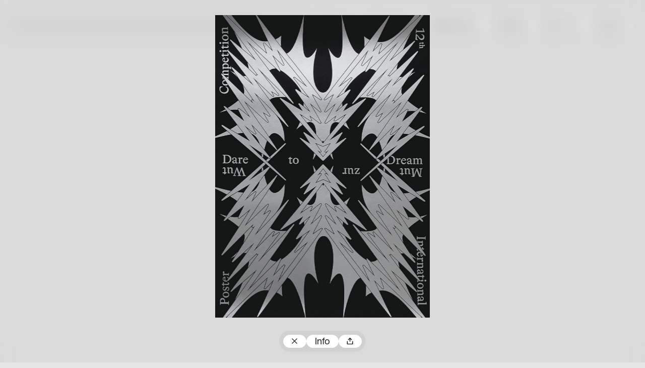

--- FILE ---
content_type: text/html; charset=UTF-8
request_url: https://100-beste-plakate.de/plakate/mut-zur-wut-12th-international-poster-competition/
body_size: 4144
content:
<!doctype html><html
class=no-js lang=de><head
data-wpurl=https://100-beste-plakate.de
data-project=100bp2024><meta
charset="utf-8"><title>Mut zur Wut – 12th International Poster Competition • 100 Beste Plakate</title><meta
name='robots' content='max-image-preview:large'><link
rel=alternate title="oEmbed (JSON)" type=application/json+oembed href="https://100-beste-plakate.de/wp-json/oembed/1.0/embed?url=https%3A%2F%2F100-beste-plakate.de%2Fplakate%2Fmut-zur-wut-12th-international-poster-competition%2F"><link
rel=alternate title="oEmbed (XML)" type=text/xml+oembed href="https://100-beste-plakate.de/wp-json/oembed/1.0/embed?url=https%3A%2F%2F100-beste-plakate.de%2Fplakate%2Fmut-zur-wut-12th-international-poster-competition%2F&#038;format=xml"><style id=wp-img-auto-sizes-contain-inline-css>img:is([sizes=auto i],[sizes^="auto," i]){contain-intrinsic-size:3000px 1500px}
/*# sourceURL=wp-img-auto-sizes-contain-inline-css */</style><link
rel=stylesheet href=https://100-beste-plakate.de/wp-content/cache/minify/032_e9b1a.css?x51325 media=all><link
rel=https://api.w.org/ href=https://100-beste-plakate.de/wp-json/ ><link
rel=alternate title=JSON type=application/json href=https://100-beste-plakate.de/wp-json/wp/v2/plakate/15056><link
rel=canonical href=https://100-beste-plakate.de/plakate/mut-zur-wut-12th-international-poster-competition/ ><link
rel=shortlink href='https://100-beste-plakate.de/?p=15056'><link
rel=icon href=https://100-beste-plakate.de/wp-content/uploads/2025/12/cropped-100bp25_favicon-32x32.png?x51325 sizes=32x32><link
rel=icon href=https://100-beste-plakate.de/wp-content/uploads/2025/12/cropped-100bp25_favicon-192x192.png?x51325 sizes=192x192><link
rel=apple-touch-icon href=https://100-beste-plakate.de/wp-content/uploads/2025/12/cropped-100bp25_favicon-180x180.png?x51325><meta
name="msapplication-TileImage" content="https://100-beste-plakate.de/wp-content/uploads/2025/12/cropped-100bp25_favicon-270x270.png"> <script>document.documentElement.classList.add( 'js' );
document.documentElement.classList.remove( 'no-js' );</script> <meta
name="description"
content="AR"><meta
name="viewport"
content="width=device-width, initial-scale=1"><meta
property="og:site_name" content="100 Beste Plakate"><meta
property="og:description" content="AR"><meta
property="og:title" content="Mut zur Wut – 12th International Poster Competition"><meta
property="og:type" content="website"><meta
property="og:image" content="https://100-beste-plakate.de/wp-content/themes/100bp2024/img/preview.png"><meta
name="twitter:card" content="summary_large_image"><meta
name="twitter:url" content="http://100-beste-plakate.de/plakate/mut-zur-wut-12th-international-poster-competition/"><meta
name="twitter:title" content="Mut zur Wut – 12th International Poster Competition – 100 Beste Plakate"><meta
name="twitter:description" content="AR"><meta
name="twitter:image" content="https://100-beste-plakate.de/wp-content/themes/100bp2024/img/preview.png"><style id=global-styles-inline-css>/*<![CDATA[*/:root{--wp--preset--aspect-ratio--square: 1;--wp--preset--aspect-ratio--4-3: 4/3;--wp--preset--aspect-ratio--3-4: 3/4;--wp--preset--aspect-ratio--3-2: 3/2;--wp--preset--aspect-ratio--2-3: 2/3;--wp--preset--aspect-ratio--16-9: 16/9;--wp--preset--aspect-ratio--9-16: 9/16;--wp--preset--color--black: #000000;--wp--preset--color--cyan-bluish-gray: #abb8c3;--wp--preset--color--white: #ffffff;--wp--preset--color--pale-pink: #f78da7;--wp--preset--color--vivid-red: #cf2e2e;--wp--preset--color--luminous-vivid-orange: #ff6900;--wp--preset--color--luminous-vivid-amber: #fcb900;--wp--preset--color--light-green-cyan: #7bdcb5;--wp--preset--color--vivid-green-cyan: #00d084;--wp--preset--color--pale-cyan-blue: #8ed1fc;--wp--preset--color--vivid-cyan-blue: #0693e3;--wp--preset--color--vivid-purple: #9b51e0;--wp--preset--gradient--vivid-cyan-blue-to-vivid-purple: linear-gradient(135deg,rgb(6,147,227) 0%,rgb(155,81,224) 100%);--wp--preset--gradient--light-green-cyan-to-vivid-green-cyan: linear-gradient(135deg,rgb(122,220,180) 0%,rgb(0,208,130) 100%);--wp--preset--gradient--luminous-vivid-amber-to-luminous-vivid-orange: linear-gradient(135deg,rgb(252,185,0) 0%,rgb(255,105,0) 100%);--wp--preset--gradient--luminous-vivid-orange-to-vivid-red: linear-gradient(135deg,rgb(255,105,0) 0%,rgb(207,46,46) 100%);--wp--preset--gradient--very-light-gray-to-cyan-bluish-gray: linear-gradient(135deg,rgb(238,238,238) 0%,rgb(169,184,195) 100%);--wp--preset--gradient--cool-to-warm-spectrum: linear-gradient(135deg,rgb(74,234,220) 0%,rgb(151,120,209) 20%,rgb(207,42,186) 40%,rgb(238,44,130) 60%,rgb(251,105,98) 80%,rgb(254,248,76) 100%);--wp--preset--gradient--blush-light-purple: linear-gradient(135deg,rgb(255,206,236) 0%,rgb(152,150,240) 100%);--wp--preset--gradient--blush-bordeaux: linear-gradient(135deg,rgb(254,205,165) 0%,rgb(254,45,45) 50%,rgb(107,0,62) 100%);--wp--preset--gradient--luminous-dusk: linear-gradient(135deg,rgb(255,203,112) 0%,rgb(199,81,192) 50%,rgb(65,88,208) 100%);--wp--preset--gradient--pale-ocean: linear-gradient(135deg,rgb(255,245,203) 0%,rgb(182,227,212) 50%,rgb(51,167,181) 100%);--wp--preset--gradient--electric-grass: linear-gradient(135deg,rgb(202,248,128) 0%,rgb(113,206,126) 100%);--wp--preset--gradient--midnight: linear-gradient(135deg,rgb(2,3,129) 0%,rgb(40,116,252) 100%);--wp--preset--font-size--small: 13px;--wp--preset--font-size--medium: 20px;--wp--preset--font-size--large: 36px;--wp--preset--font-size--x-large: 42px;--wp--preset--spacing--20: 0.44rem;--wp--preset--spacing--30: 0.67rem;--wp--preset--spacing--40: 1rem;--wp--preset--spacing--50: 1.5rem;--wp--preset--spacing--60: 2.25rem;--wp--preset--spacing--70: 3.38rem;--wp--preset--spacing--80: 5.06rem;--wp--preset--shadow--natural: 6px 6px 9px rgba(0, 0, 0, 0.2);--wp--preset--shadow--deep: 12px 12px 50px rgba(0, 0, 0, 0.4);--wp--preset--shadow--sharp: 6px 6px 0px rgba(0, 0, 0, 0.2);--wp--preset--shadow--outlined: 6px 6px 0px -3px rgb(255, 255, 255), 6px 6px rgb(0, 0, 0);--wp--preset--shadow--crisp: 6px 6px 0px rgb(0, 0, 0);}:where(.is-layout-flex){gap: 0.5em;}:where(.is-layout-grid){gap: 0.5em;}body .is-layout-flex{display: flex;}.is-layout-flex{flex-wrap: wrap;align-items: center;}.is-layout-flex > :is(*, div){margin: 0;}body .is-layout-grid{display: grid;}.is-layout-grid > :is(*, div){margin: 0;}:where(.wp-block-columns.is-layout-flex){gap: 2em;}:where(.wp-block-columns.is-layout-grid){gap: 2em;}:where(.wp-block-post-template.is-layout-flex){gap: 1.25em;}:where(.wp-block-post-template.is-layout-grid){gap: 1.25em;}.has-black-color{color: var(--wp--preset--color--black) !important;}.has-cyan-bluish-gray-color{color: var(--wp--preset--color--cyan-bluish-gray) !important;}.has-white-color{color: var(--wp--preset--color--white) !important;}.has-pale-pink-color{color: var(--wp--preset--color--pale-pink) !important;}.has-vivid-red-color{color: var(--wp--preset--color--vivid-red) !important;}.has-luminous-vivid-orange-color{color: var(--wp--preset--color--luminous-vivid-orange) !important;}.has-luminous-vivid-amber-color{color: var(--wp--preset--color--luminous-vivid-amber) !important;}.has-light-green-cyan-color{color: var(--wp--preset--color--light-green-cyan) !important;}.has-vivid-green-cyan-color{color: var(--wp--preset--color--vivid-green-cyan) !important;}.has-pale-cyan-blue-color{color: var(--wp--preset--color--pale-cyan-blue) !important;}.has-vivid-cyan-blue-color{color: var(--wp--preset--color--vivid-cyan-blue) !important;}.has-vivid-purple-color{color: var(--wp--preset--color--vivid-purple) !important;}.has-black-background-color{background-color: var(--wp--preset--color--black) !important;}.has-cyan-bluish-gray-background-color{background-color: var(--wp--preset--color--cyan-bluish-gray) !important;}.has-white-background-color{background-color: var(--wp--preset--color--white) !important;}.has-pale-pink-background-color{background-color: var(--wp--preset--color--pale-pink) !important;}.has-vivid-red-background-color{background-color: var(--wp--preset--color--vivid-red) !important;}.has-luminous-vivid-orange-background-color{background-color: var(--wp--preset--color--luminous-vivid-orange) !important;}.has-luminous-vivid-amber-background-color{background-color: var(--wp--preset--color--luminous-vivid-amber) !important;}.has-light-green-cyan-background-color{background-color: var(--wp--preset--color--light-green-cyan) !important;}.has-vivid-green-cyan-background-color{background-color: var(--wp--preset--color--vivid-green-cyan) !important;}.has-pale-cyan-blue-background-color{background-color: var(--wp--preset--color--pale-cyan-blue) !important;}.has-vivid-cyan-blue-background-color{background-color: var(--wp--preset--color--vivid-cyan-blue) !important;}.has-vivid-purple-background-color{background-color: var(--wp--preset--color--vivid-purple) !important;}.has-black-border-color{border-color: var(--wp--preset--color--black) !important;}.has-cyan-bluish-gray-border-color{border-color: var(--wp--preset--color--cyan-bluish-gray) !important;}.has-white-border-color{border-color: var(--wp--preset--color--white) !important;}.has-pale-pink-border-color{border-color: var(--wp--preset--color--pale-pink) !important;}.has-vivid-red-border-color{border-color: var(--wp--preset--color--vivid-red) !important;}.has-luminous-vivid-orange-border-color{border-color: var(--wp--preset--color--luminous-vivid-orange) !important;}.has-luminous-vivid-amber-border-color{border-color: var(--wp--preset--color--luminous-vivid-amber) !important;}.has-light-green-cyan-border-color{border-color: var(--wp--preset--color--light-green-cyan) !important;}.has-vivid-green-cyan-border-color{border-color: var(--wp--preset--color--vivid-green-cyan) !important;}.has-pale-cyan-blue-border-color{border-color: var(--wp--preset--color--pale-cyan-blue) !important;}.has-vivid-cyan-blue-border-color{border-color: var(--wp--preset--color--vivid-cyan-blue) !important;}.has-vivid-purple-border-color{border-color: var(--wp--preset--color--vivid-purple) !important;}.has-vivid-cyan-blue-to-vivid-purple-gradient-background{background: var(--wp--preset--gradient--vivid-cyan-blue-to-vivid-purple) !important;}.has-light-green-cyan-to-vivid-green-cyan-gradient-background{background: var(--wp--preset--gradient--light-green-cyan-to-vivid-green-cyan) !important;}.has-luminous-vivid-amber-to-luminous-vivid-orange-gradient-background{background: var(--wp--preset--gradient--luminous-vivid-amber-to-luminous-vivid-orange) !important;}.has-luminous-vivid-orange-to-vivid-red-gradient-background{background: var(--wp--preset--gradient--luminous-vivid-orange-to-vivid-red) !important;}.has-very-light-gray-to-cyan-bluish-gray-gradient-background{background: var(--wp--preset--gradient--very-light-gray-to-cyan-bluish-gray) !important;}.has-cool-to-warm-spectrum-gradient-background{background: var(--wp--preset--gradient--cool-to-warm-spectrum) !important;}.has-blush-light-purple-gradient-background{background: var(--wp--preset--gradient--blush-light-purple) !important;}.has-blush-bordeaux-gradient-background{background: var(--wp--preset--gradient--blush-bordeaux) !important;}.has-luminous-dusk-gradient-background{background: var(--wp--preset--gradient--luminous-dusk) !important;}.has-pale-ocean-gradient-background{background: var(--wp--preset--gradient--pale-ocean) !important;}.has-electric-grass-gradient-background{background: var(--wp--preset--gradient--electric-grass) !important;}.has-midnight-gradient-background{background: var(--wp--preset--gradient--midnight) !important;}.has-small-font-size{font-size: var(--wp--preset--font-size--small) !important;}.has-medium-font-size{font-size: var(--wp--preset--font-size--medium) !important;}.has-large-font-size{font-size: var(--wp--preset--font-size--large) !important;}.has-x-large-font-size{font-size: var(--wp--preset--font-size--x-large) !important;}
/*# sourceURL=global-styles-inline-css *//*]]>*/</style></head><body
class="wp-singular plakate-template-default single single-plakate postid-15056 wp-theme-100bp2024" data-content-role=body><div
class=Shell><section
class=Header
role=banner><h1 class="Header-title">
<a
href=https://100-beste-plakate.de/
title="100 Beste Plakate">100 Beste Plakate
</a></h1><div
class=HeaderNav-wrapper
data-Transitions-role=content
data-Transitions-id=HeaderNav
data-Transitions-mode=sync><button
class="HeaderNav-toggle icon-only"
data-icon=nav
title="Navigation ein/ausblenden"
data-HeaderNav-role=toggle
data-HeaderNav-id=header>Navigation
</button><nav
class="Nav HeaderNav" id=HeaderNav role=navigation data-Nav-role=nav data-Nav-id=header><ul
class="Nav-list HeaderNav-list"><li
id=menu-item-15266 class="home menu-item menu-item-type-custom menu-item-object-custom menu-item-home menu-item-15266 Nav-list-item HeaderNav-list-item"><a
href=https://100-beste-plakate.de>100 Beste Plakate</a></li>
<li
id=menu-item-15270 class="teilnahme menu-item menu-item-type-custom menu-item-object-custom menu-item-15270 Nav-list-item HeaderNav-list-item"><a
href=https://registrierung.100-beste-plakate.de/ >Teilnahme</a></li>
<li
id=menu-item-15268 class="wettbewerb menu-item menu-item-type-custom menu-item-object-custom menu-item-15268 Nav-list-item HeaderNav-list-item"><a
href=https://100-beste-plakate.de/wettbewerb/ >Wettbewerb</a></li>
<li
id=menu-item-15267 class="plakate menu-item menu-item-type-custom menu-item-object-custom menu-item-15267 Nav-list-item HeaderNav-list-item"><a
href=https://100-beste-plakate.de/plakate/ >Plakate</a></li>
<li
id=menu-item-15299 class="menu-item menu-item-type-post_type menu-item-object-page menu-item-15299 Nav-list-item HeaderNav-list-item"><a
href=https://100-beste-plakate.de/ueber-uns/ >Über uns</a></li>
<li
id=menu-item-15269 class="buecher menu-item menu-item-type-custom menu-item-object-custom menu-item-15269 Nav-list-item HeaderNav-list-item"><a
href=https://100-beste-plakate.de/publikationen/ >Bücher</a></li></ul></nav></div></section><section
class=Content
role=main
id=content
data-Transitions-role=bodyClasses
data-Transitions-bodyClasses="wp-singular plakate-template-default single single-plakate postid-15056 wp-theme-100bp2024"
><div
data-Transitions-role=content
data-Transitions-id=Main><div
class="Single-wrapper SinglePosters-wrapper"
data-PosterDetail-role=content><h2 class="Single-title SinglePosters-title">
Mut zur Wut – 12th International Poster Competition</h2><section
class=PosterDetail-content
data-PosterDetail-role=slider/wrapper><div
class=PosterDetail-items
data-PosterDetail-role=slider/items><div
class=PosterDetail-item
data-PosterDetail-role="item slider/item"><div
data-ItemRotation-role=perspective><div
data-ItemRotation-role=wrapper><figure
class="PosterDetail-image Image"
style=background-color:#141615;
data-ItemRotation-role=front>
<img
class="PosterDetail-image-img Image-img lazyload" data-srcset="https://100-beste-plakate.de/wp-content/uploads/2024/06/100bp23_25846-23x32.jpg 23w 32h,https://100-beste-plakate.de/wp-content/uploads/2024/06/100bp23_25846-400x567.jpg 400w 567h,https://100-beste-plakate.de/wp-content/uploads/2024/06/100bp23_25846-800x1133.jpg 800w 1133h,https://100-beste-plakate.de/wp-content/uploads/2024/06/100bp23_25846-1200x1700.jpg 1200w 1700h,https://100-beste-plakate.de/wp-content/uploads/2024/06/100bp23_25846.jpg 1412w 2000h" data-sizes=auto width=1412 height=2000></figure><div
class=PosterDetail-item-info data-ItemRotation-role=back><div
class=PosterDetail-item-info-scroller><dl
class=PosterDetail-item-info-content><dt>
Titel</dt><dd>
Mut zur Wut – 12th International Poster Competition</dd><dt>
Gestalter:innen</dt><dd>
Bureau Progressiv visuelle Kommunikation</dd><dt>
Beteiligte Gestalter:innen</dt><dd>
Benjamin Kivikoski, Philipp Staege</dd><dt>
Land</dt><dd>
Deutschland</dd><dt>
Jahr</dt><dd>
2023</dd><dt>
Format</dt><dd>
Sonstige</dd><dt>
Drucktechnik</dt><dd>
Siebdruck</dd><dt>
Kategorie</dt><dd>
Auftragsarbeiten</dd><dt>
Druckerei</dt><dd>
Serigrafie Lauer</dd><dt>
Auftraggeber</dt><dd>
Mut zur Wut e. V.</dd></dl></div></div></div></div></div></div></section></div></div></section><section
class=Footer><nav
class="Nav FooterPrimaryNav" id=FooterPrimaryNav role=navigation data-Nav-role=nav data-Nav-id=footerPrimary><ul
class="Nav-list FooterPrimaryNav-list"><li
id=menu-item-15271 class="menu-item menu-item-type-custom menu-item-object-custom menu-item-15271 Nav-list-item FooterPrimaryNav-list-item"><a
href=#>© 100 Beste Plakate e. V. 2026 – Alle Rechte vorbehalten.</a></li>
<li
id=menu-item-15442 class="menu-item menu-item-type-post_type menu-item-object-page menu-item-15442 Nav-list-item FooterPrimaryNav-list-item"><a
href=https://100-beste-plakate.de/faqs/ >FAQs</a></li>
<li
id=menu-item-15443 class="menu-item menu-item-type-post_type menu-item-object-page menu-item-15443 Nav-list-item FooterPrimaryNav-list-item"><a
href=https://100-beste-plakate.de/presse/ >Presse</a></li>
<li
id=menu-item-15302 class="menu-item menu-item-type-post_type menu-item-object-page menu-item-15302 Nav-list-item FooterPrimaryNav-list-item"><a
href=https://100-beste-plakate.de/satzung/ >Satzung</a></li>
<li
id=menu-item-15278 class="menu-item menu-item-type-post_type menu-item-object-page menu-item-15278 Nav-list-item FooterPrimaryNav-list-item"><a
href=https://100-beste-plakate.de/impressum/ >Impressum</a></li>
<li
id=menu-item-15279 class="menu-item menu-item-type-post_type menu-item-object-page menu-item-15279 Nav-list-item FooterPrimaryNav-list-item"><a
href=https://100-beste-plakate.de/datenschutz/ >Datenschutz</a></li></ul></nav><nav
class="Nav FooterSecondaryNav" id=FooterSecondaryNav role=navigation data-Nav-role=nav data-Nav-id=footerSecondary><ul
class="Nav-list FooterSecondaryNav-list"><li
id=menu-item-15280 class="menu-item menu-item-type-custom menu-item-object-custom menu-item-15280 Nav-list-item FooterSecondaryNav-list-item"><a
href=https://www.instagram.com/100besteplakate>Instagram</a></li>
<li
id=menu-item-15281 class="menu-item menu-item-type-custom menu-item-object-custom menu-item-15281 Nav-list-item FooterSecondaryNav-list-item"><a
href=https://www.facebook.com/100besteplakate>Facebook</a></li>
<li
id=menu-item-15284 class="menu-item menu-item-type-post_type menu-item-object-page menu-item-15284 Nav-list-item FooterSecondaryNav-list-item"><a
href=https://100-beste-plakate.de/newsletter/ >Newsletter</a></li></ul></nav></section></div><template
data-PosterDetail-role=template/wrapper><div
class=PosterDetail-wrapper
data-PosterDetail-role=wrapper
data-ItemRotation-role=parent><section
class=PosterDetail-contentWrapper
data-PosterDetail-role=contentWrapper></section><nav
class=PosterDetail-ui
data-PosterDetail-role=ui/wrapper><div
class=PosterDetailUI-wrapper><button
class="PosterDetailUI-button icon-only"
data-icon=arrow-left
data-PosterDetail-role=ui/previous>
Voriges Plakat </button><a
href=https://100-beste-plakate.de/plakate/
class="PosterDetailUI-button icon-only"
data-icon=close
data-PosterDetail-role=ui/close
>
Zum Plakatarchiv </a><button
class=PosterDetailUI-button
data-ItemRotation-role=toggle
data-PosterDetail-role=toggleInfo>
Info </button><button
class="PosterDetailUI-button icon-only"
data-icon=share
data-PosterDetail-role=ui/share
data-PosterDetail-notificationText="URL in die Zwischenablage kopiert.">
Teilen </button><button
class="PosterDetailUI-button icon-only"
data-icon=arrow-right
data-PosterDetail-role=ui/next>
Nächstes Plakat </button></div></nav></div></template> <script type=speculationrules>{"prefetch":[{"source":"document","where":{"and":[{"href_matches":"/*"},{"not":{"href_matches":["/wp-*.php","/wp-admin/*","/wp-content/uploads/*","/wp-content/*","/wp-content/plugins/*","/wp-content/themes/100bp2024/*","/*\\?(.+)"]}},{"not":{"selector_matches":"a[rel~=\"nofollow\"]"}},{"not":{"selector_matches":".no-prefetch, .no-prefetch a"}}]},"eagerness":"conservative"}]}</script> <script >window.mailorderAjaxurl = 'https://100-beste-plakate.de/wp-admin/admin-ajax.php';</script> <script src=https://100-beste-plakate.de/wp-content/cache/minify/032_a7ee3.js?x51325></script> </body></html>